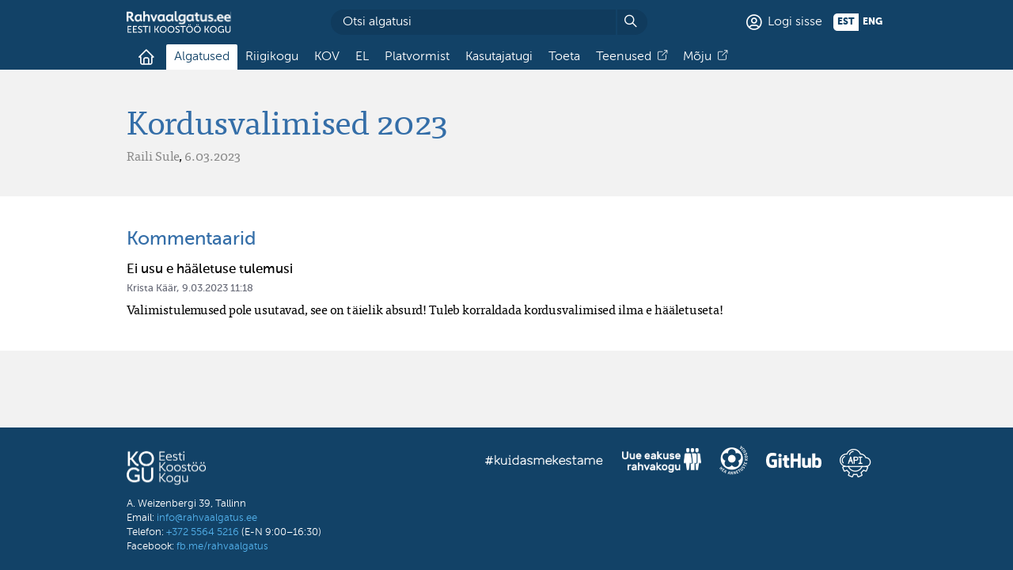

--- FILE ---
content_type: text/html; charset=utf-8
request_url: https://rahvaalgatus.ee/initiatives/868-kordusvalimised-2023/comments/3012
body_size: 2961
content:
<!DOCTYPE html>
<html lang="et"><head><meta charset="utf-8" /><meta name="viewport" content="width=device-width, initial-scale=1" /><link rel="stylesheet" href="/assets/page.css?49" type="text/css" /><title>Kordusvalimised 2023 -  Rahvaalgatus</title><meta property="og:title" content="Kordusvalimised 2023" /><meta name="twitter:card" content="summary" /><meta name="twitter:site" content="@openESTassembly" /><meta property="og:image" content="https://rahvaalgatus.ee/assets/rahvaalgatus-description.png" /><script src="/assets/raven.js"></script><script>(function() {
Raven.config("https://08070dbc6e88435ab2c21c39e951257c@sentry.io/77593", {
	environment: "production",
	user: null,

	ignoreErrors: [
		"no_implementation",
		"user_cancel",
		"no_certificates",

		// The Facebook in-app browser uses JavaScript not supported by all
		// phones. Such is the case with the Freedom X1 phone, for example.
		"SyntaxError: Unexpected token =>"
	]
}).install()})()</script></head><body id="initiative-comment-page" class="no-js initiative-page "><script>(function() {
document.body.className = document.body.className.slice(6)})()</script><header id="header"><center><div class="logo-and-overview"><a href="/" class="logo"><img src="/assets/rahvaalgatus-kogu-logo.svg" alt="Rahvaalgatus" /></a><form method="get" action="https://cse.google.com/cse" class="search-form"><input type="hidden" name="cx" value="014950189983170776524:rqhs4alk_au" /><input type="search" name="q" placeholder="Otsi algatusi" /><button title="Otsi"></button></form><a href="/sessions/new" class="signin-button">Logi sisse</a><form class="languages" action="/user" method="post"><input type="hidden" name="_method" value="put" /><input type="hidden" name="_csrf_token" value="49355dc6fbb21bc5ffe9651581a933d3" /><button name="language" value="et" disabled>est</button><button name="language" value="en">eng</button></form></div><nav><input id="nav-overflow" type="checkbox" hidden /><ul><li><a href="/" class="home-tab " title="Esileht"><span>Esileht</span></a></li><li><a href="/initiatives" class="selected">Algatused</a></li><li><a href="/parliament" class="">Riigikogu</a></li><li><a href="/local" class="">KOV</a></li><li><a href="/eu" class="">EL</a></li><li><a href="/about" class="">Platvormist</a></li><li><a href="/help" class="">Kasutajatugi</a></li><li><a href="/donate" class="">Toeta</a></li><li><a href="https://kogu.ee/teenused" class="impact-tab">Teenused</a></li><li><a href="https://kogu.ee/rahvaalgatusveeb-mojuraport" class="impact-tab">Mõju</a></li></ul><label for="nav-overflow" class="overflow-button" tabindex="0">Muu…</label></nav><script>(function() {
var nav = document.currentScript.parentNode
var menu = nav.querySelector("nav ul")
var input = nav.querySelector("#nav-overflow")
var button = nav.querySelector(".overflow-button")
var any = Function.call.bind(Array.prototype.some)
var reduce = Function.call.bind(Array.prototype.reduce)
var windowWidth = window.innerWidth
var resizedTimeout

button.addEventListener("keydown", function(ev) {
	if (ev.key == " ") ev.preventDefault()
})

button.addEventListener("keyup", function(ev) {
	switch (ev.key) {
		case " ":
		case "Enter": ev.currentTarget.click(); break
	}
})

window.addEventListener("resize", function(ev) {
	// On mobile browsers, the resize event is called when scrolling
	// down as the vertical viewport size changes as the URL-bar hides.
	if (windowWidth == window.innerWidth) return
	windowWidth = window.innerWidth

	clearTimeout(resizedTimeout)
	resizedTimeout = setTimeout(overflow, 16, ev)
})

function overflow() {
	menu.classList.remove("overflowing")

	if (any(menu.childNodes, function(el) {
		return el.offsetTop > 0
	})) {
		menu.classList.add("overflowing")

		reduce(menu.childNodes, function(overflowing, el) {
			if (!overflowing) {
				el.classList.remove("overflowing")
				if (el.offsetTop < 1) return false
			}

			el.classList.add("overflowing")
			return true
		}, false)
	}
}

// NOTE: Safari v10 (also on iOS v10.3) initially seems to lay out
// the menu items wider than when they're actually displayed, so
// they're incorrectly marked wrapped. Safari v11 fixes this.
document.addEventListener("DOMContentLoaded", overflow)

function handleClickOutside(ev) {
	if (nav.contains(ev.target) && ev.target.tagName != "LI") return
	input.checked = false
}

input.addEventListener("change", function(ev) {
	if (ev.target.checked)
		document.addEventListener("mousedown", handleClickOutside)
	else
		document.removeEventListener("mousedown", handleClickOutside)
})

if (input.checked)
	document.addEventListener("mousedown", handleClickOutside)})()</script></center></header><main id="main"><header id="initiative-header"><center><h1>Kordusvalimised 2023</h1><ul class="authors"><li>Raili Sule</li></ul>, <time datetime="2023-03-06T08:55:46.396Z">6.03.2023</time></center></header><section id="initiative-comment" class="primary-section"><center><h2>Kommentaarid</h2><article class="comment"><h3 class="title"><a href="/initiatives/868-kordusvalimised-2023/comments/3012">Ei usu e hääletuse tulemusi</a></h3><div class="metadata"><span class="author">Krista Käär</span>, <time datetime="2023-03-09T09:18:47.808Z"><a href="/initiatives/868-kordusvalimised-2023/comments/3012">9.03.2023 11:18</a></time></div><p class="text">Valimistulemused pole usutavad, see on täielik absurd! Tuleb korraldada kordusvalimised ilma e hääletuseta!</p><ol class="comment-replies"></ol></article></center></section></main><footer id="footer"><center><div class="contact"><a href="https://kogu.ee"><img width="100" src="/assets/kogu.png" alt="Eesti Koostöö Kogu" /></a><p>A. Weizenbergi 39, Tallinn<br />Email: <a href="mailto:info@rahvaalgatus.ee">info@rahvaalgatus.ee</a><br />Telefon: <a href="tel:+37255645216">+372 5564 5216</a> (E-N 9:00–16:30)<br />Facebook: <a href="https://facebook.com/rahvaalgatus">fb.me/rahvaalgatus</a></p></div><div class="logos"><a href="https://kestame.rahvaalgatus.ee" title="#kuidasmekestame" class="kestame"><img src="/assets/kestame.png" alt="#kuidasmekestame" /></a> <a href="https://uuseakus.rahvaalgatus.ee" title="Uue eakuse rahvakogu" class="uuseakus"><img src="/assets/uuseakus.png" alt="Uue eakuse rahvakogu" /></a> <a href="https://heakodanik.ee/annetuste-kogumise-hea-tava/" title="Hea annetuse koguja" class="hea-annetus"><img src="/assets/hea-annetus.png" alt="Hea annetuse koguja" /></a> <a href="https://github.com/rahvaalgatus/rahvaalgatus" title="Rahvaalgatuse arendus toimub GitHubis." class="github"><img src="/assets/github-logo.svg" alt="GitHub" /></a> <a href="/api" title="API" class="api ra-icon-api"><span>API</span></a></div></center></footer></body></html>